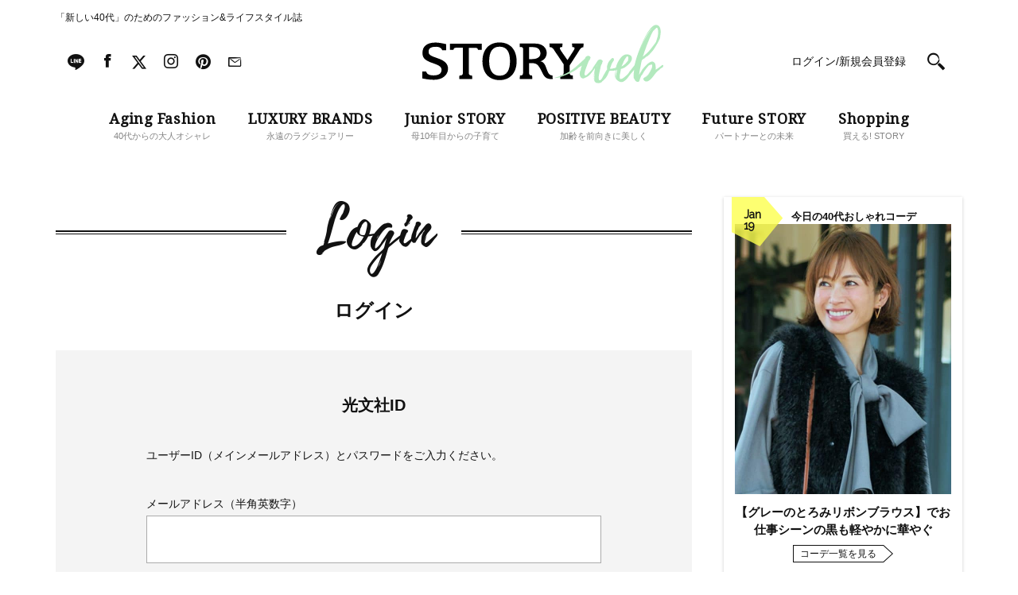

--- FILE ---
content_type: application/javascript; charset=utf-8
request_url: https://fundingchoicesmessages.google.com/f/AGSKWxVj9N3RXF9LrttWUWukjBq_wKEcguyWG75DBHjsgNCosxoWQje8sPFRcCNmUKxXf0bVsuLCObaJsuFF47feus2yLrH0VgJ5vg-eSmNb-n-wTdR8wae0viOGnnSkoSAnFmfkd4l4bcEteU6qThsR3dtgQIRiHCv-20Pwj4-jo-Wm7Nuq39QdvkkomHjc/_/adlinks_-adblocker-detection/_static_ads.-adskin./adGet.
body_size: -1291
content:
window['08b5a5f1-5474-4765-8e4c-054b2c2a425a'] = true;

--- FILE ---
content_type: application/javascript
request_url: https://cdp-tokyo.in.treasuredata.com/cdp/lookup/collect/segments?version=2&token=2e9b26f2-c140-48e5-a123-787e29138a31,96285c78-42a4-4e7b-ac67-866670189e10&key.td_ssc_id=&callback=TreasureJSONPCallback0
body_size: 351
content:
TreasureJSONPCallback0([{"values":[],"attributes":{},"key":{"td_global_id":"87204460-a610-47cf-b020-f45ffec84266"},"audienceId":"191611"},{"values":[],"attributes":{},"key":{"td_ssc_id":""},"audienceId":"191611"}]);

--- FILE ---
content_type: text/plain; charset=UTF-8
request_url: https://at.teads.tv/fpc?analytics_tag_id=PUB_16050&tfpvi=&gdpr_status=22&gdpr_reason=220&gdpr_consent=&ccpa_consent=&shared_ids=&sv=d656f4a&
body_size: -88
content:
MGFiNmEyZmItYzlkZi00NDUxLWJhMTctMTcwMWE0Nzk5NzJhIzMw

--- FILE ---
content_type: application/javascript
request_url: https://cdn.treasuredata.com/sdk/2.4/td.min.js
body_size: 15626
content:
!function(t){function e(r){if(n[r])return n[r].exports;var o=n[r]={"exports":{},"id":r,"loaded":!1};return t[r].call(o.exports,o,o.exports,e),o.loaded=!0,o.exports}var n={};e.m=t,e.c=n,e.p="",e(0)}([function(t,e,n){var r=n(1),o=n(64),i=n(73).GLOBAL;n(83)(r,i),o[i]=r},function(t,e,n){function r(t){return this instanceof r?(this.init(t),this):new r(t)}var o=n(2),i=n(9),c=n(72),a=n(74),s=n(65),u=n(73);r.prototype.init=function(t){this.configure(t);for(var e in r.Plugins)r.Plugins.hasOwnProperty(e)&&r.Plugins[e].configure.call(this,t);if(window.addEventListener){var n=this;window.addEventListener("pagehide",function(){n._windowBeingUnloaded=!0})}},r.version=r.prototype.version=a,r.prototype.log=function(){for(var t=["["+u.GLOBAL+"]"],e=0,n=arguments.length-1;e<=n;e++)t.push(arguments[e]);"undefined"!=typeof console&&this.client.logging&&console.log.apply(console,t)},r.prototype.configure=c.configure,r.prototype.set=c.set,r.prototype.get=c.get,r.prototype.ready=n(75),r.prototype.applyProperties=o.applyProperties,r.prototype.addRecord=o.addRecord,r.prototype._sendRecord=o._sendRecord,r.prototype.blockEvents=o.blockEvents,r.prototype.unblockEvents=o.unblockEvents,r.prototype.areEventsBlocked=o.areEventsBlocked,r.prototype.setSignedMode=o.setSignedMode,r.prototype.setAnonymousMode=o.setAnonymousMode,r.prototype.inSignedMode=o.inSignedMode,r.prototype.getCookie=s.getItem,r.prototype._configurator=c,r.Plugins={"Clicks":n(76),"GlobalID":n(78),"Personalization":n(79),"Track":n(80),"ServerSideCookie":n(82)},i.forIn(r.Plugins,function(t){i.forIn(t,function(t,e){r.prototype[e]||(r.prototype[e]=t)})}),t.exports=r},function(t,e,n){function r(t,e){o(s.isString(t),"Must provide a table"),o(/^[a-z0-9_]{3,255}$/.test(t),"Table must be between 3 and 255 characters and must consist only of lower case letters, numbers, and _"),o(s.isObject(e),"Must provide a record")}var o=n(3).invariant,i=n(3).noop,c=n(3).fetchWithTimeout,a=n(4),s=n(9),u=n(64),l=n(65),f=n(66),d=n(67);e.BLOCKEVENTSCOOKIE="__td_blockEvents",e.SIGNEDMODECOOKIE="__td_signed",e.blockEvents=function(){f(this.client.storage,"__td_blockEvents","true")},e.unblockEvents=function(){f(this.client.storage,"__td_blockEvents","false")},e.areEventsBlocked=function(){return"true"===l.getItem("__td_blockEvents")},e.setSignedMode=function(){return this.client.storeConsentByLocalStorage?u.localStorage.setItem("__td_signed","true"):f(this.client.storage,"__td_signed","true"),this.resetUUID(this.client.storage,this.client.track.uuid),this},e.setAnonymousMode=function(){return this.client.storeConsentByLocalStorage?u.localStorage.setItem("__td_signed","false"):f(this.client.storage,"__td_signed","false"),this.resetUUID(this.client.storage,this.client.track.uuid),l.removeItem(this.client.globalIdCookie),this},e.inSignedMode=function(){return this.client.storeConsentByLocalStorage?"false"!==u.localStorage.getItem(["__td_signed"])&&("true"===u.localStorage.getItem(["__td_signed"])||this.client.startInSignedMode):"false"!==l.getItem("__td_signed")&&("true"===l.getItem("__td_signed")||this.client.startInSignedMode)},e._sendRecord=function(t,e,n){if(e=e||i,n=n||i,!this.areEventsBlocked()){var r=["api_key="+encodeURIComponent(t.apikey),"modified="+encodeURIComponent((new Date).getTime()),"data="+encodeURIComponent(d(t.record))];t.time&&r.push("time="+encodeURIComponent(t.time));var o=t.url+"?"+r.join("&"),s="a"===t.record.tag&&!!t.record.href;window.fetch&&(this._windowBeingUnloaded||s)?c(o,this.client.jsonpTimeout,{"method":"POST","keepalive":!0}).then(function(t){e(t)})["catch"](function(t){n(t)}):a(o,{"prefix":"TreasureJSONPCallback","timeout":this.client.jsonpTimeout},function(t,r){return t?n(t):e(r)})}},e.applyProperties=function(t,e){return s.assign({},this.get("$global"),this.get(t),e)},e.addRecord=function(t,e,n,o){r(t,e);var i=this.applyProperties(t,e),c=this.inSignedMode()?i:s.omit(i,["td_ip","td_client_id","td_global_id"]),a={"apikey":this.client.writeKey,"record":c,"time":null,"type":this.client.requestType,"url":this.client.endpoint+this.client.database+"/"+t};a.record.time&&(a.time=a.record.time),this.client.development?this.log("addRecord",a):this.areEventsBlocked()||this._sendRecord(a,n,o)},e._validateRecord=r},function(t,e){function n(t){var e=!1;return function(){e||(e=!0,t())}}function r(t,e){if(!t)throw new Error(e)}function o(){}function i(t,e,n){var r=new Promise(function(e,r){setTimeout(function(){r(new Error(n||"Operation Timeout"))},t)});return Promise.race([r,e])}function c(t,e,n){if(window.AbortController){var r=new window.AbortController,o=window.fetch(t,Object.assign({},n,{"signal":r.signal})),c=setTimeout(function(){r.abort()},e);return o["finally"](function(){clearTimeout(c)})}return i(e,window.fetch(t,n),"Request Timeout")}t.exports={"disposable":n,"invariant":r,"noop":o,"fetchWithTimeout":c}},function(t,e,n){function r(){}function o(t,e,n){function o(){s.parentNode&&s.parentNode.removeChild(s),window[f]=r,u&&clearTimeout(u)}function a(){window[f]&&o()}"function"==typeof e&&(n=e,e={}),e||(e={});var s,u,l=e.prefix||"__jp",f=e.name||l+c++,d=e.param||"callback",p=null!=e.timeout?e.timeout:6e4,h=encodeURIComponent,g=document.getElementsByTagName("script")[0]||document.head;return p&&(u=setTimeout(function(){o(),n&&n(new Error("Timeout"))},p)),window[f]=function(t){i("jsonp got",t),o(),n&&n(null,t)},t+=(~t.indexOf("?")?"&":"?")+d+"="+h(f),t=t.replace("?&","?"),i('jsonp req "%s"',t),s=document.createElement("script"),s.src=t,g.parentNode.insertBefore(s,g),a}var i=n(5)("jsonp");t.exports=o;var c=0},function(t,e,n){(function(r){function o(){return!("undefined"==typeof window||!window.process||"renderer"!==window.process.type)||("undefined"!=typeof document&&document.documentElement&&document.documentElement.style&&document.documentElement.style.WebkitAppearance||"undefined"!=typeof window&&window.console&&(window.console.firebug||window.console.exception&&window.console.table)||"undefined"!=typeof navigator&&navigator.userAgent&&navigator.userAgent.toLowerCase().match(/firefox\/(\d+)/)&&parseInt(RegExp.$1,10)>=31||"undefined"!=typeof navigator&&navigator.userAgent&&navigator.userAgent.toLowerCase().match(/applewebkit\/(\d+)/))}function i(t){var n=this.useColors;if(t[0]=(n?"%c":"")+this.namespace+(n?" %c":" ")+t[0]+(n?"%c ":" ")+"+"+e.humanize(this.diff),n){var r="color: "+this.color;t.splice(1,0,r,"color: inherit");var o=0,i=0;t[0].replace(/%[a-zA-Z%]/g,function(t){"%%"!==t&&(o++,"%c"===t&&(i=o))}),t.splice(i,0,r)}}function c(){return"object"==typeof console&&console.log&&Function.prototype.apply.call(console.log,console,arguments)}function a(t){try{null==t?e.storage.removeItem("debug"):e.storage.debug=t}catch(n){}}function s(){var t;try{t=e.storage.debug}catch(n){}return!t&&void 0!==r&&"env"in r&&(t=r.env.DEBUG),t}e=t.exports=n(7),e.log=c,e.formatArgs=i,e.save=a,e.load=s,e.useColors=o,e.storage="undefined"!=typeof chrome&&"undefined"!=typeof chrome.storage?chrome.storage.local:function(){try{return window.localStorage}catch(t){}}(),e.colors=["lightseagreen","forestgreen","goldenrod","dodgerblue","darkorchid","crimson"],e.formatters.j=function(t){try{return JSON.stringify(t)}catch(e){return"[UnexpectedJSONParseError]: "+e.message}},e.enable(s())}).call(e,n(6))},function(t,e){function n(){throw new Error("setTimeout has not been defined")}function r(){throw new Error("clearTimeout has not been defined")}function o(t){if(l===setTimeout)return setTimeout(t,0);if((l===n||!l)&&setTimeout)return l=setTimeout,setTimeout(t,0);try{return l(t,0)}catch(e){try{return l.call(null,t,0)}catch(e){return l.call(this,t,0)}}}function i(t){if(f===clearTimeout)return clearTimeout(t);if((f===r||!f)&&clearTimeout)return f=clearTimeout,clearTimeout(t);try{return f(t)}catch(e){try{return f.call(null,t)}catch(e){return f.call(this,t)}}}function c(){g&&p&&(g=!1,p.length?h=p.concat(h):v=-1,h.length&&a())}function a(){if(!g){var t=o(c);g=!0;for(var e=h.length;e;){for(p=h,h=[];++v<e;)p&&p[v].run();v=-1,e=h.length}p=null,g=!1,i(t)}}function s(t,e){this.fun=t,this.array=e}function u(){}var l,f,d=t.exports={};!function(){try{l="function"==typeof setTimeout?setTimeout:n}catch(t){l=n}try{f="function"==typeof clearTimeout?clearTimeout:r}catch(t){f=r}}();var p,h=[],g=!1,v=-1;d.nextTick=function(t){var e=new Array(arguments.length-1);if(arguments.length>1)for(var n=1;n<arguments.length;n++)e[n-1]=arguments[n];h.push(new s(t,e)),1!==h.length||g||o(a)},s.prototype.run=function(){this.fun.apply(null,this.array)},d.title="browser",d.browser=!0,d.env={},d.argv=[],d.version="",d.versions={},d.on=u,d.addListener=u,d.once=u,d.off=u,d.removeListener=u,d.removeAllListeners=u,d.emit=u,d.binding=function(t){throw new Error("process.binding is not supported")},d.cwd=function(){return"/"},d.chdir=function(t){throw new Error("process.chdir is not supported")},d.umask=function(){return 0}},function(t,e,n){function r(t){var n,r=0;for(n in t)r=(r<<5)-r+t.charCodeAt(n),r|=0;return e.colors[Math.abs(r)%e.colors.length]}function o(t){function n(){if(n.enabled){var t=n,r=+new Date,o=r-(u||r);t.diff=o,t.prev=u,t.curr=r,u=r;for(var i=new Array(arguments.length),c=0;c<i.length;c++)i[c]=arguments[c];i[0]=e.coerce(i[0]),"string"!=typeof i[0]&&i.unshift("%O");var a=0;i[0]=i[0].replace(/%([a-zA-Z%])/g,function(n,r){if("%%"===n)return n;a++;var o=e.formatters[r];if("function"==typeof o){var c=i[a];n=o.call(t,c),i.splice(a,1),a--}return n}),e.formatArgs.call(t,i);(n.log||e.log||console.log.bind(console)).apply(t,i)}}return n.namespace=t,n.enabled=e.enabled(t),n.useColors=e.useColors(),n.color=r(t),"function"==typeof e.init&&e.init(n),n}function i(t){e.save(t),e.names=[],e.skips=[];for(var n=("string"==typeof t?t:"").split(/[\s,]+/),r=n.length,o=0;o<r;o++)n[o]&&(t=n[o].replace(/\*/g,".*?"),"-"===t[0]?e.skips.push(new RegExp("^"+t.substr(1)+"$")):e.names.push(new RegExp("^"+t+"$")))}function c(){e.enable("")}function a(t){var n,r;for(n=0,r=e.skips.length;n<r;n++)if(e.skips[n].test(t))return!1;for(n=0,r=e.names.length;n<r;n++)if(e.names[n].test(t))return!0;return!1}function s(t){return t instanceof Error?t.stack||t.message:t}e=t.exports=o.debug=o["default"]=o,e.coerce=s,e.disable=c,e.enable=i,e.enabled=a,e.humanize=n(8),e.names=[],e.skips=[],e.formatters={};var u},function(t,e){function n(t){if(t=String(t),!(t.length>100)){var e=/^((?:\d+)?\.?\d+) *(milliseconds?|msecs?|ms|seconds?|secs?|s|minutes?|mins?|m|hours?|hrs?|h|days?|d|years?|yrs?|y)?$/i.exec(t);if(e){var n=parseFloat(e[1]);switch((e[2]||"ms").toLowerCase()){case"years":case"year":case"yrs":case"yr":case"y":return n*l;case"days":case"day":case"d":return n*u;case"hours":case"hour":case"hrs":case"hr":case"h":return n*s;case"minutes":case"minute":case"mins":case"min":case"m":return n*a;case"seconds":case"second":case"secs":case"sec":case"s":return n*c;case"milliseconds":case"millisecond":case"msecs":case"msec":case"ms":return n;default:return undefined}}}}function r(t){return t>=u?Math.round(t/u)+"d":t>=s?Math.round(t/s)+"h":t>=a?Math.round(t/a)+"m":t>=c?Math.round(t/c)+"s":t+"ms"}function o(t){return i(t,u,"day")||i(t,s,"hour")||i(t,a,"minute")||i(t,c,"second")||t+" ms"}function i(t,e,n){if(!(t<e))return t<1.5*e?Math.floor(t/e)+" "+n:Math.ceil(t/e)+" "+n+"s"}var c=1e3,a=60*c,s=60*a,u=24*s,l=365.25*u;t.exports=function(t,e){e=e||{};var i=typeof t;if("string"===i&&t.length>0)return n(t);if("number"===i&&!1===isNaN(t))return e["long"]?o(t):r(t);throw new Error("val is not a non-empty string or a valid number. val="+JSON.stringify(t))}},function(t,e,n){t.exports={"forEach":n(10),"isNumber":n(39),"isObject":n(17),"isString":n(18),"isArray":n(32),"keys":n(21),"assign":n(40),"forIn":n(47),"omit":n(49),"noop":n(63)}},function(t,e,n){var r=n(11),o=n(12),i=n(36),c=i(r,o);t.exports=c},function(t,e){function n(t,e){for(var n=-1,r=t.length;++n<r&&!1!==e(t[n],n,t););return t}t.exports=n},function(t,e,n){var r=n(13),o=n(35),i=o(r);t.exports=i},function(t,e,n){function r(t,e){return o(t,e,i)}var o=n(14),i=n(21);t.exports=r},function(t,e,n){var r=n(15),o=r();t.exports=o},function(t,e,n){function r(t){return function(e,n,r){for(var i=o(e),c=r(e),a=c.length,s=t?a:-1;t?s--:++s<a;){var u=c[s];if(!1===n(i[u],u,i))break}return e}}var o=n(16);t.exports=r},function(t,e,n){function r(t){if(c.unindexedChars&&i(t)){for(var e=-1,n=t.length,r=Object(t);++e<n;)r[e]=t.charAt(e);return r}return o(t)?t:Object(t)}var o=n(17),i=n(18),c=n(20);t.exports=r},function(t,e){function n(t){var e=typeof t;return!!t&&("object"==e||"function"==e)}t.exports=n},function(t,e,n){function r(t){return"string"==typeof t||o(t)&&a.call(t)==i}var o=n(19),i="[object String]",c=Object.prototype,a=c.toString;t.exports=r},function(t,e){function n(t){return!!t&&"object"==typeof t}t.exports=n},function(t,e){var n=Array.prototype,r=Error.prototype,o=Object.prototype,i=o.propertyIsEnumerable,c=n.splice,a={};!function(t){var e=function(){this.x=1},n={"0":1,"length":1},o=[];e.prototype={"valueOf":1,"y":1};for(var s in new e)o.push(s);a.enumErrorProps=i.call(r,"message")||i.call(r,"name"),a.enumPrototypes=i.call(e,"prototype"),a.nonEnumShadows=!/valueOf/.test(o),a.ownLast="x"!=o[0],a.spliceObjects=(c.call(n,0,1),!n[0]),a.unindexedChars="x"[0]+Object("x")[0]!="xx"}(),t.exports=a},function(t,e,n){var r=n(22),o=n(26),i=n(17),c=n(30),a=n(20),s=r(Object,"keys"),u=s?function(t){var e=null==t?undefined:t.constructor;return"function"==typeof e&&e.prototype===t||("function"==typeof t?a.enumPrototypes:o(t))?c(t):i(t)?s(t):[]}:c;t.exports=u},function(t,e,n){function r(t,e){var n=null==t?undefined:t[e];return o(n)?n:undefined}var o=n(23);t.exports=r},function(t,e,n){function r(t){return null!=t&&(o(t)?f.test(u.call(t)):c(t)&&(i(t)?f:a).test(t))}var o=n(24),i=n(25),c=n(19),a=/^\[object .+?Constructor\]$/,s=Object.prototype,u=Function.prototype.toString,l=s.hasOwnProperty,f=RegExp("^"+u.call(l).replace(/[\\^$.*+?()[\]{}|]/g,"\\$&").replace(/hasOwnProperty|(function).*?(?=\\\()| for .+?(?=\\\])/g,"$1.*?")+"$");t.exports=r},function(t,e,n){function r(t){return o(t)&&a.call(t)==i}var o=n(17),i="[object Function]",c=Object.prototype,a=c.toString;t.exports=r},function(t,e){var n=function(){try{Object({"toString":0}+"")}catch(t){return function(){return!1}}return function(t){return"function"!=typeof t.toString&&"string"==typeof(t+"")}}();t.exports=n},function(t,e,n){function r(t){return null!=t&&i(o(t))}var o=n(27),i=n(29);t.exports=r},function(t,e,n){var r=n(28),o=r("length");t.exports=o},function(t,e,n){function r(t){return function(e){return null==e?undefined:o(e)[t]}}var o=n(16);t.exports=r},function(t,e){function n(t){return"number"==typeof t&&t>-1&&t%1==0&&t<=r}var r=9007199254740991;t.exports=n},function(t,e,n){function r(t){for(var e=u(t),n=e.length,r=n&&t.length,l=!!r&&a(r)&&(i(t)||o(t)||s(t)),d=-1,p=[];++d<n;){var h=e[d];(l&&c(h,r)||f.call(t,h))&&p.push(h)}return p}var o=n(31),i=n(32),c=n(33),a=n(29),s=n(18),u=n(34),l=Object.prototype,f=l.hasOwnProperty;t.exports=r},function(t,e,n){function r(t){return i(t)&&o(t)&&a.call(t,"callee")&&!s.call(t,"callee")}var o=n(26),i=n(19),c=Object.prototype,a=c.hasOwnProperty,s=c.propertyIsEnumerable;t.exports=r},function(t,e,n){var r=n(22),o=n(29),i=n(19),c=Object.prototype,a=c.toString,s=r(Array,"isArray"),u=s||function(t){return i(t)&&o(t.length)&&"[object Array]"==a.call(t)};t.exports=u},function(t,e){function n(t,e){return t="number"==typeof t||r.test(t)?+t:-1,e=null==e?o:e,t>-1&&t%1==0&&t<e}var r=/^\d+$/,o=9007199254740991;t.exports=n},function(t,e,n){function r(t){if(null==t)return[];l(t)||(t=Object(t));var e=t.length;e=e&&u(e)&&(c(t)||i(t)||f(t))&&e||0;for(var n=t.constructor,r=-1,o=a(n)&&n.prototype||y,S=o===t,k=Array(e),j=e>0,E=d.enumErrorProps&&(t===m||t instanceof Error),C=d.enumPrototypes&&a(t);++r<e;)k[r]=r+"";for(var T in t)C&&"prototype"==T||E&&("message"==T||"name"==T)||j&&s(T,e)||"constructor"==T&&(S||!x.call(t,T))||k.push(T);if(d.nonEnumShadows&&t!==y){var A=t===b?g:t===m?p:w.call(t),O=_[A]||_[h];for(A==h&&(o=y),e=v.length;e--;){T=v[e];var I=O[T];S&&I||(I?!x.call(t,T):t[T]===o[T])||k.push(T)}}return k}var o=n(11),i=n(31),c=n(32),a=n(24),s=n(33),u=n(29),l=n(17),f=n(18),d=n(20),p="[object Error]",h="[object Object]",g="[object String]",v=["constructor","hasOwnProperty","isPrototypeOf","propertyIsEnumerable","toLocaleString","toString","valueOf"],m=Error.prototype,y=Object.prototype,b=String.prototype,x=y.hasOwnProperty,w=y.toString,_={};_["[object Array]"]=_["[object Date]"]=_["[object Number]"]={"constructor":!0,"toLocaleString":!0,"toString":!0,"valueOf":!0},_["[object Boolean]"]=_[g]={"constructor":!0,"toString":!0,"valueOf":!0},_[p]=_["[object Function]"]=_["[object RegExp]"]={"constructor":!0,"toString":!0},_[h]={"constructor":!0},o(v,function(t){for(var e in _)if(x.call(_,e)){var n=_[e];n[t]=x.call(n,t)}}),t.exports=r},function(t,e,n){function r(t,e){return function(n,r){var a=n?o(n):0;if(!i(a))return t(n,r);for(var s=e?a:-1,u=c(n);(e?s--:++s<a)&&!1!==r(u[s],s,u););return n}}var o=n(27),i=n(29),c=n(16);t.exports=r},function(t,e,n){function r(t,e){return function(n,r,c){return"function"==typeof r&&c===undefined&&i(n)?t(n,r):e(n,o(r,c,3))}}var o=n(37),i=n(32);t.exports=r},function(t,e,n){function r(t,e,n){if("function"!=typeof t)return o;if(e===undefined)return t;switch(n){case 1:return function(n){return t.call(e,n)};case 3:return function(n,r,o){return t.call(e,n,r,o)};case 4:return function(n,r,o,i){return t.call(e,n,r,o,i)};case 5:return function(n,r,o,i,c){return t.call(e,n,r,o,i,c)}}return function(){return t.apply(e,arguments)}}var o=n(38);t.exports=r},function(t,e){function n(t){return t}t.exports=n},function(t,e,n){function r(t){return"number"==typeof t||o(t)&&a.call(t)==i}var o=n(19),i="[object Number]",c=Object.prototype,a=c.toString;t.exports=r},function(t,e,n){var r=n(41),o=n(42),i=n(44),c=i(function(t,e,n){return n?r(t,e,n):o(t,e)});t.exports=c},function(t,e,n){function r(t,e,n){for(var r=-1,i=o(e),c=i.length;++r<c;){var a=i[r],s=t[a],u=n(s,e[a],a,t,e);(u===u?u===s:s!==s)&&(s!==undefined||a in t)||(t[a]=u)}return t}var o=n(21);t.exports=r},function(t,e,n){function r(t,e){return null==e?t:o(e,i(e),t)}var o=n(43),i=n(21);t.exports=r},function(t,e){function n(t,e,n){n||(n={});for(var r=-1,o=e.length;++r<o;){var i=e[r];n[i]=t[i]}return n}t.exports=n},function(t,e,n){function r(t){return c(function(e,n){var r=-1,c=null==e?0:n.length,a=c>2?n[c-2]:undefined,s=c>2?n[2]:undefined,u=c>1?n[c-1]:undefined;for("function"==typeof a?(a=o(a,u,5),c-=2):(a="function"==typeof u?u:undefined,c-=a?1:0),s&&i(n[0],n[1],s)&&(a=c<3?undefined:a,c=1);++r<c;){var l=n[r];l&&t(e,l,a)}return e})}var o=n(37),i=n(45),c=n(46);t.exports=r},function(t,e,n){function r(t,e,n){if(!c(n))return!1;var r=typeof e;if("number"==r?o(n)&&i(e,n.length):"string"==r&&e in n){var a=n[e];return t===t?t===a:a!==a}return!1}var o=n(26),i=n(33),c=n(17);t.exports=r},function(t,e){function n(t,e){if("function"!=typeof t)throw new TypeError(r);return e=o(e===undefined?t.length-1:+e||0,0),function(){for(var n=arguments,r=-1,i=o(n.length-e,0),c=Array(i);++r<i;)c[r]=n[e+r];switch(e){case 0:return t.call(this,c);case 1:return t.call(this,n[0],c);case 2:return t.call(this,n[0],n[1],c)}var a=Array(e+1);for(r=-1;++r<e;)a[r]=n[r];return a[e]=c,t.apply(this,a)}}var r="Expected a function",o=Math.max;t.exports=n},function(t,e,n){var r=n(14),o=n(48),i=o(r);t.exports=i},function(t,e,n){function r(t){return function(e,n,r){return"function"==typeof n&&r===undefined||(n=o(n,r,3)),t(e,n,i)}}var o=n(37),i=n(34);t.exports=r},function(t,e,n){var r=n(50),o=n(51),i=n(58),c=n(37),a=n(34),s=n(60),u=n(61),l=n(46),f=l(function(t,e){if(null==t)return{};if("function"!=typeof e[0]){var e=r(i(e),String);return s(t,o(a(t),e))}var n=c(e[0],e[1],3);return u(t,function(t,e,r){return!n(t,e,r)})});t.exports=f},function(t,e){function n(t,e){for(var n=-1,r=t.length,o=Array(r);++n<r;)o[n]=e(t[n],n,t);return o}t.exports=n},function(t,e,n){function r(t,e){var n=t?t.length:0,r=[];if(!n)return r;var s=-1,u=o,l=!0,f=l&&e.length>=a?c(e):null,d=e.length;f&&(u=i,l=!1,e=f);t:for(;++s<n;){var p=t[s];if(l&&p===p){for(var h=d;h--;)if(e[h]===p)continue t;r.push(p)}else u(e,p,0)<0&&r.push(p)}return r}var o=n(52),i=n(54),c=n(55),a=200;t.exports=r},function(t,e,n){function r(t,e,n){if(e!==e)return o(t,n);for(var r=n-1,i=t.length;++r<i;)if(t[r]===e)return r;return-1}var o=n(53);t.exports=r},function(t,e){function n(t,e,n){for(var r=t.length,o=e+(n?0:-1);n?o--:++o<r;){var i=t[o];if(i!==i)return o}return-1}t.exports=n},function(t,e,n){function r(t,e){var n=t.data;return("string"==typeof e||o(e)?n.set.has(e):n.hash[e])?0:-1}var o=n(17);t.exports=r},function(t,e,n){(function(e){function r(t){return a&&c?new o(t):null}var o=n(56),i=n(22),c=i(e,"Set"),a=i(Object,"create");t.exports=r}).call(e,function(){return this}())},function(t,e,n){(function(e){function r(t){var e=t?t.length:0;for(this.data={"hash":a(null),"set":new c};e--;)this.push(t[e])}var o=n(57),i=n(22),c=i(e,"Set"),a=i(Object,"create");r.prototype.push=o,t.exports=r}).call(e,function(){return this}())},function(t,e,n){function r(t){var e=this.data;"string"==typeof t||o(t)?e.set.add(t):e.hash[t]=!0}var o=n(17);t.exports=r},function(t,e,n){function r(t,e,n,u){u||(u=[]);for(var l=-1,f=t.length;++l<f;){var d=t[l];s(d)&&a(d)&&(n||c(d)||i(d))?e?r(d,e,n,u):o(u,d):n||(u[u.length]=d)}return u}var o=n(59),i=n(31),c=n(32),a=n(26),s=n(19);t.exports=r},function(t,e){function n(t,e){for(var n=-1,r=e.length,o=t.length;++n<r;)t[o+n]=e[n];return t}t.exports=n},function(t,e,n){function r(t,e){t=o(t);for(var n=-1,r=e.length,i={};++n<r;){var c=e[n];c in t&&(i[c]=t[c])}return i}var o=n(16);t.exports=r},function(t,e,n){function r(t,e){var n={};return o(t,function(t,r,o){e(t,r,o)&&(n[r]=t)}),n}var o=n(62);t.exports=r},function(t,e,n){function r(t,e){return o(t,e,i)}var o=n(14),i=n(34);t.exports=r},function(t,e){function n(){}t.exports=n},function(t,e){(function(e){"undefined"!=typeof window?t.exports=window:void 0!==e?t.exports=e:"undefined"!=typeof self?t.exports=self:t.exports={}}).call(e,function(){return this}())},function(t,e){var n=function(t){try{return encodeURIComponent(t)}catch(e){console.error("error encode %o")}return null},r=function(t){try{return decodeURIComponent(t)}catch(e){console.error("error decode %o")}return null},o=function(t){return n(t).replace(/[\-\.\+\*]/g,"\\$&")},i={"getItem":function(t){return t?r(document.cookie.replace(new RegExp("(?:(?:^|.*;)\\s*"+o(t)+"\\s*\\=\\s*([^;]*).*$)|^.*$"),"$1"))||null:null},"setItem":function(t,e,r,o,i,c,a){if(!t||/^(?:expires|max\-age|path|domain|secure)$/i.test(t))return!1;var s="";if(r)switch(r.constructor){case Number:s=r===Infinity?"; expires=Fri, 31 Dec 9999 23:59:59 GMT":"; max-age="+r;break;case String:s="; expires="+r;break;case Date:s="; expires="+r.toUTCString()}var u="";return a&&"NONE"===a.toUpperCase()?u="; Secure; SameSite="+a:(c&&(u+="; Secure"),a&&(u+="; SameSite="+a)),document.cookie=[n(t),"=",n(e),s,i?"; domain="+i:"",o?"; path="+o:"",u].join(""),!0},"removeItem":function(t,e,r){return!!this.hasItem(t)&&(document.cookie=[n(t),"=; expires=Thu, 01 Jan 1970 00:00:00 GMT",r?"; domain="+r:"",e?"; path="+e:""].join(""),!0)},"hasItem":function(t){return!!t&&new RegExp("(?:^|;\\s*)"+n(t).replace(/[\-\.\+\*]/g,"\\$&")+"\\s*\\=").test(document.cookie)},"keys":function(){var t=document.cookie.replace(/((?:^|\s*;)[^=]+)(?=;|$)|^\s*|\s*(?:=[^;]*)?(?:\1|$)/g,"").split(/\s*(?:=[^;]*)?;\s*/);return t=t.map(function(t){return r(t)})}};t.exports=i},function(t,e,n){function r(t){for(var e=t.split("."),n=[],r=e.length-1;r>=0;r--)n.push(e.slice(r).join("."));return n}var o=n(65),i=n(9);t.exports=function(t,e,n){var c=i.assign({},t),a={"ip":t.domain.match(/\d*\.\d*\.\d*\.\d*$/),"local":"localhost"===t.domain,"custom":t.customDomain},s=new Date;if(s.setSeconds(s.getSeconds()+c.expires),a.local)n?o.setItem(e,n,s,c.path):o.removeItem(e,c.path,c.domain);else if(a.ip||a.custom)n?o.setItem(e,n,s,c.path,c.domain,!0,"None"):o.removeItem(e,c.path,c.domain);else{var u=r(t.domain),l=u.length,f=0;if(n){if(o.getItem(e)===n)return;for(;f<l;f++)if(c.domain=u[f],o.setItem(e,n,s,c.path,c.domain,!0,"None"),o.getItem(e)===n){t.domain=c.domain;break}}else for(;f<l;f++)o.removeItem(e,t.path,u[f])}}},function(t,e,n){var r=n(68),o=n(71);t.exports=function(t){return o(r.stringify(t))}},function(t,e,n){var r;(function(t,o){(function(){function i(t,e){function n(t){if(n[t]!==v)return n[t];var i;if("bug-string-char-index"==t)i="a"!="a"[0];else if("json"==t)i=n("json-stringify")&&n("json-parse");else{var c,a='{"a":[1,true,false,null,"\\u0000\\b\\n\\f\\r\\t"]}';if("json-stringify"==t){var u=e.stringify,l="function"==typeof u&&b;if(l){(c=function(){return 1}).toJSON=c;try{l="0"===u(0)&&"0"===u(new r)&&'""'==u(new o)&&u(y)===v&&u(v)===v&&u()===v&&"1"===u(c)&&"[1]"==u([c])&&"[null]"==u([v])&&"null"==u(null)&&"[null,null,null]"==u([v,y,null])&&u({"a":[c,!0,!1,null,"\0\b\n\f\r\t"]})==a&&"1"===u(null,c)&&"[\n 1,\n 2\n]"==u([1,2],null,1)&&'"-271821-04-20T00:00:00.000Z"'==u(new s(-864e13))&&'"+275760-09-13T00:00:00.000Z"'==u(new s(864e13))&&'"-000001-01-01T00:00:00.000Z"'==u(new s(-621987552e5))&&'"1969-12-31T23:59:59.999Z"'==u(new s(-1))}catch(p){l=!1}}i=l}if("json-parse"==t){var f=e.parse;if("function"==typeof f)try{if(0===f("0")&&!f(!1)){c=f(a);var d=5==c.a.length&&1===c.a[0];if(d){try{d=!f('"\t"')}catch(p){}if(d)try{d=1!==f("01")}catch(p){}if(d)try{d=1!==f("1.")}catch(p){}}}}catch(p){d=!1}i=d}}return n[t]=!!i}t||(t=u.Object()),e||(e=u.Object());var r=t.Number||u.Number,o=t.String||u.String,c=t.Object||u.Object,s=t.Date||u.Date,l=t.SyntaxError||u.SyntaxError,f=t.TypeError||u.TypeError,d=t.Math||u.Math,p=t.JSON||u.JSON;"object"==typeof p&&p&&(e.stringify=p.stringify,e.parse=p.parse);var h,g,v,m=c.prototype,y=m.toString,b=new s(-0xc782b5b800cec);try{b=-109252==b.getUTCFullYear()&&0===b.getUTCMonth()&&1===b.getUTCDate()&&10==b.getUTCHours()&&37==b.getUTCMinutes()&&6==b.getUTCSeconds()&&708==b.getUTCMilliseconds()}catch(P){}if(!n("json")){var x=n("bug-string-char-index");if(!b)var w=d.floor,_=[0,31,59,90,120,151,181,212,243,273,304,334],S=function(t,e){return _[e]+365*(t-1970)+w((t-1969+(e=+(e>1)))/4)-w((t-1901+e)/100)+w((t-1601+e)/400)};if((h=m.hasOwnProperty)||(h=function(t){var e,n={};return(n.__proto__=null,n.__proto__={"toString":1},n).toString!=y?h=function(t){var e=this.__proto__,n=t in(this.__proto__=null,this);return this.__proto__=e,n}:(e=n.constructor,h=function(t){var n=(this.constructor||e).prototype;return t in this&&!(t in n&&this[t]===n[t])}),n=null,h.call(this,t)}),g=function(t,e){var n,r,o,i=0;(n=function(){this.valueOf=0}).prototype.valueOf=0,r=new n;for(o in r)h.call(r,o)&&i++;return n=r=null,i?g=2==i?function(t,e){var n,r={},o="[object Function]"==y.call(t);for(n in t)o&&"prototype"==n||h.call(r,n)||!(r[n]=1)||!h.call(t,n)||e(n)}:function(t,e){var n,r,o="[object Function]"==y.call(t);for(n in t)o&&"prototype"==n||!h.call(t,n)||(r="constructor"===n)||e(n);(r||h.call(t,n="constructor"))&&e(n)}:(r=["valueOf","toString","toLocaleString","propertyIsEnumerable","isPrototypeOf","hasOwnProperty","constructor"],g=function(t,e){var n,o,i="[object Function]"==y.call(t),c=!i&&"function"!=typeof t.constructor&&a[typeof t.hasOwnProperty]&&t.hasOwnProperty||h;for(n in t)i&&"prototype"==n||!c.call(t,n)||e(n);for(o=r.length;n=r[--o];c.call(t,n)&&e(n));}),g(t,e)},!n("json-stringify")){var k={"92":"\\\\","34":'\\"',"8":"\\b","12":"\\f","10":"\\n","13":"\\r","9":"\\t"},j=function(t,e){return("000000"+(e||0)).slice(-t)},E=function(t){for(var e='"',n=0,r=t.length,o=!x||r>10,i=o&&(x?t.split(""):t);n<r;n++){var c=t.charCodeAt(n);switch(c){case 8:case 9:case 10:case 12:case 13:case 34:case 92:e+=k[c];break;default:if(c<32){e+="\\u00"+j(2,c.toString(16));break}e+=o?i[n]:t.charAt(n)}}return e+'"'},C=function(t,e,n,r,o,i,c){var a,s,u,l,d,p,m,b,x,_,k,T,A,O,I,N;try{a=e[t]}catch(P){}if("object"==typeof a&&a)if("[object Date]"!=(s=y.call(a))||h.call(a,"toJSON"))"function"==typeof a.toJSON&&("[object Number]"!=s&&"[object String]"!=s&&"[object Array]"!=s||h.call(a,"toJSON"))&&(a=a.toJSON(t));else if(a>-1/0&&a<1/0){if(S){for(d=w(a/864e5),u=w(d/365.2425)+1970-1;S(u+1,0)<=d;u++);for(l=w((d-S(u,0))/30.42);S(u,l+1)<=d;l++);d=1+d-S(u,l),p=(a%864e5+864e5)%864e5,m=w(p/36e5)%24,b=w(p/6e4)%60,x=w(p/1e3)%60,_=p%1e3}else u=a.getUTCFullYear(),l=a.getUTCMonth(),d=a.getUTCDate(),m=a.getUTCHours(),b=a.getUTCMinutes(),x=a.getUTCSeconds(),_=a.getUTCMilliseconds();a=(u<=0||u>=1e4?(u<0?"-":"+")+j(6,u<0?-u:u):j(4,u))+"-"+j(2,l+1)+"-"+j(2,d)+"T"+j(2,m)+":"+j(2,b)+":"+j(2,x)+"."+j(3,_)+"Z"}else a=null;if(n&&(a=n.call(e,t,a)),null===a)return"null";if("[object Boolean]"==(s=y.call(a)))return""+a;if("[object Number]"==s)return a>-1/0&&a<1/0?""+a:"null";if("[object String]"==s)return E(""+a);if("object"==typeof a){for(O=c.length;O--;)if(c[O]===a)throw f();if(c.push(a),k=[],I=i,i+=o,"[object Array]"==s){for(A=0,O=a.length;A<O;A++)T=C(A,a,n,r,o,i,c),k.push(T===v?"null":T);N=k.length?o?"[\n"+i+k.join(",\n"+i)+"\n"+I+"]":"["+k.join(",")+"]":"[]"}else g(r||a,function(t){var e=C(t,a,n,r,o,i,c);e!==v&&k.push(E(t)+":"+(o?" ":"")+e)}),N=k.length?o?"{\n"+i+k.join(",\n"+i)+"\n"+I+"}":"{"+k.join(",")+"}":"{}";return c.pop(),N}};e.stringify=function(t,e,n){var r,o,i,c;if(a[typeof e]&&e)if("[object Function]"==(c=y.call(e)))o=e;else if("[object Array]"==c){i={};for(var s,u=0,l=e.length;u<l;s=e[u++],("[object String]"==(c=y.call(s))||"[object Number]"==c)&&(i[s]=1));}if(n)if("[object Number]"==(c=y.call(n))){if((n-=n%1)>0)for(r="",n>10&&(n=10);r.length<n;r+=" ");}else"[object String]"==c&&(r=n.length<=10?n:n.slice(0,10));return C("",(s={},s[""]=t,s),o,i,r,"",[])}}if(!n("json-parse")){var T,A,O=o.fromCharCode,I={"92":"\\","34":'"',"47":"/","98":"\b","116":"\t","110":"\n","102":"\f","114":"\r"},N=function(){throw T=A=null,l()},D=function(){for(var t,e,n,r,o,i=A,c=i.length;T<c;)switch(o=i.charCodeAt(T)){case 9:case 10:case 13:case 32:T++;break;case 123:case 125:case 91:case 93:case 58:case 44:return t=x?i.charAt(T):i[T],T++,t;case 34:for(t="@",T++;T<c;)if((o=i.charCodeAt(T))<32)N();else if(92==o)switch(o=i.charCodeAt(++T)){case 92:case 34:case 47:case 98:case 116:case 110:case 102:case 114:t+=I[o],T++;break;case 117:for(e=++T,n=T+4;T<n;T++)(o=i.charCodeAt(T))>=48&&o<=57||o>=97&&o<=102||o>=65&&o<=70||N();t+=O("0x"+i.slice(e,T));break;default:N()}else{if(34==o)break;for(o=i.charCodeAt(T),e=T;o>=32&&92!=o&&34!=o;)o=i.charCodeAt(++T);t+=i.slice(e,T)}if(34==i.charCodeAt(T))return T++,t;N();default:if(e=T,45==o&&(r=!0,o=i.charCodeAt(++T)),o>=48&&o<=57){for(48==o&&(o=i.charCodeAt(T+1))>=48&&o<=57&&N(),r=!1;T<c&&(o=i.charCodeAt(T))>=48&&o<=57;T++);if(46==i.charCodeAt(T)){for(n=++T;n<c&&(o=i.charCodeAt(n))>=48&&o<=57;n++);n==T&&N(),T=n}if(101==(o=i.charCodeAt(T))||69==o){for(o=i.charCodeAt(++T),43!=o&&45!=o||T++,n=T;n<c&&(o=i.charCodeAt(n))>=48&&o<=57;n++);n==T&&N(),T=n}return+i.slice(e,T)}if(r&&N(),"true"==i.slice(T,T+4))return T+=4,!0;if("false"==i.slice(T,T+5))return T+=5,!1;if("null"==i.slice(T,T+4))return T+=4,null;N()}return"$"},M=function(t){var e,n;if("$"==t&&N(),"string"==typeof t){if("@"==(x?t.charAt(0):t[0]))return t.slice(1);if("["==t){for(e=[];"]"!=(t=D());n||(n=!0))n&&(","==t?"]"==(t=D())&&N():N()),","==t&&N(),e.push(M(t));return e}if("{"==t){for(e={};"}"!=(t=D());n||(n=!0))n&&(","==t?"}"==(t=D())&&N():N()),","!=t&&"string"==typeof t&&"@"==(x?t.charAt(0):t[0])&&":"==D()||N(),e[t.slice(1)]=M(D());return e}N()}return t},L=function(t,e,n){var r=U(t,e,n);r===v?delete t[e]:t[e]=r},U=function(t,e,n){var r,o=t[e];if("object"==typeof o&&o)if("[object Array]"==y.call(o))for(r=o.length;r--;)L(o,r,n);else g(o,function(t){L(o,t,n)});return n.call(t,e,o)};e.parse=function(t,e){var n,r;return T=0,A=""+t,n=M(D()),"$"!=D()&&N(),T=A=null,e&&"[object Function]"==y.call(e)?U((r={},r[""]=n,r),"",e):n}}}return e.runInContext=i,e}var c=n(70),a={"function":!0,"object":!0},s=a[typeof e]&&e&&!e.nodeType&&e,u=a[typeof window]&&window||this,l=s&&a[typeof t]&&t&&!t.nodeType&&"object"==typeof o&&o;if(!l||l.global!==l&&l.window!==l&&l.self!==l||(u=l),s&&!c)i(u,s);else{var f=u.JSON,d=u.JSON3,p=!1,h=i(u,u.JSON3={"noConflict":function(){return p||(p=!0,u.JSON=f,u.JSON3=d,f=d=null),h}});u.JSON={"parse":h.parse,"stringify":h.stringify}}c&&(r=function(){return h}.call(e,n,e,t))!==undefined&&(t.exports=r)}).call(this)}).call(e,n(69)(t),function(){return this}())},function(t,e){t.exports=function(t){return t.webpackPolyfill||(t.deprecate=function(){},t.paths=[],t.children=[],t.webpackPolyfill=1),t}},function(t,e){(function(e){t.exports=e}).call(e,{})},function(t,e){function n(t){var e,n,o,c,a,s,u,l="",f=0;for(t=r(t);f<t.length;)e=t.charCodeAt(f++),n=t.charCodeAt(f++),o=t.charCodeAt(f++),c=e>>2,a=(3&e)<<4|n>>4,s=isNaN(n)?64:(15&n)<<2|o>>6,u=isNaN(n)||isNaN(o)?64:63&o,l=l+i.charAt(c)+i.charAt(a)+i.charAt(s)+i.charAt(u);return l}function r(t){for(var e,n="",r=0;r<t.length;)e=t.charCodeAt(r++),n+=e<128?o(e):e>127&&e<2048?o(e>>6|192)+o(63&e|128):o(e>>12|224)+o(e>>6&63|128)+o(63&e|128);return n}var o=String.fromCharCode,i="ABCDEFGHIJKLMNOPQRSTUVWXYZabcdefghijklmnopqrstuvwxyz0123456789+/=";t.exports=n},function(t,e,n){function r(t){i(o.isObject(t),"Check out our JavaScript SDK Usage Guide: http://docs.treasuredata.com/articles/javascript-sdk"),i(o.isString(t.writeKey),"Must provide a writeKey"),i(o.isString(t.database),"Must provide a database"),i(/^[a-z0-9_]{3,255}$/.test(t.database),"Database must be between 3 and 255 characters and must consist only of lower case letters, numbers, and _")}var o=n(9),i=n(3).invariant,c=n(73),a=n(65),s=function(){for(var t=document.location.hostname.split("."),e=t.length-2;e>=1;e--){var n=t.slice(e).join("."),r="_td_domain_"+n;if(a.setItem(r,n,3600,"/",n),a.getItem(r)===n)return n}return document.location.hostname};e.DEFAULT_CONFIG={"database":c.DATABASE,"development":!1,"globalIdCookie":"_td_global","host":c.HOST,"logging":!0,"pathname":c.PATHNAME,"requestType":"jsonp","jsonpTimeout":1e4,"startInSignedMode":!1,"useServerSideCookie":!1,"sscDomain":s,"sscServer":function(t){return["ssc",t].join(".")},"storeConsentByLocalStorage":!1},e.configure=function(t){return this.client=o.assign({"globals":{}},e.DEFAULT_CONFIG,t,{"requestType":"jsonp"}),r(this.client),this.client.endpoint||(this.client.endpoint="https://"+this.client.host+this.client.pathname),this},e.set=function(t,e,n){return o.isObject(t)&&(e=t,t="$global"),this.client.globals[t]=this.client.globals[t]||{},o.isObject(e)?o.assign(this.client.globals[t],e):this.client.globals[t][e]=n,this},e.get=function(t,e){return t=t||"$global",this.client.globals[t]=this.client.globals[t]||{},e?this.client.globals[t][e]:this.client.globals[t]}},function(t,e){t.exports={"GLOBAL":"Treasure","VERSION":"2.4.2","HOST":"in.treasuredata.com","DATABASE":"","PATHNAME":"/js/v3/event/"}},function(t,e,n){t.exports=n(73).VERSION},function(t,e,n){/*!
	  * domready (c) Dustin Diaz 2012 - License MIT
	  */
!function(e,n){t.exports=n()}(0,function(t){function e(t){for(s=1;t=r.shift();)t()}var n,r=[],o=document,i=o.documentElement,c=i.doScroll,a=c?/^loaded|^c/:/^loaded|c/,s=a.test(o.readyState);return o.addEventListener&&o.addEventListener("DOMContentLoaded",n=function(){o.removeEventListener("DOMContentLoaded",n,!1),e()},!1),c&&o.attachEvent("onreadystatechange",n=function(){/^c/.test(o.readyState)&&(o.detachEvent("onreadystatechange",n),e())}),t=c?function(e){self!=top?s?e():r.push(e):function(){try{i.doScroll("left")}catch(n){return setTimeout(function(){t(e)},50)}e()}()}:function(t){s?t():r.push(t)}})},function(t,e,n){function r(t,e){return e}function o(){this._clickTrackingInstalled=!1}function i(t){function e(t){var e=a.findElement(a.getEventTarget(t));if(e&&!i(e)){var r=a.getElementData(e),c=o.extendClickData(t,r);c&&n.trackEvent(o.tableName,c)}}if(!this._clickTrackingInstalled){var n=this,o=s({"element":c.document,"extendClickData":r,"ignoreAttribute":"td-ignore","tableName":"clicks"},t),i=a.createTreeHasIgnoreAttribute(o.ignoreAttribute),l=a.addEventListener(o.element,"click",e);return n._clickTrackingInstalled=!0,u(function(){l(),n._clickTrackingInstalled=!1})}}var c=n(64),a=n(77),s=n(9).assign,u=n(3).disposable;t.exports={"configure":o,"trackClicks":i}},function(t,e,n){function r(t){var e=t.target||t.srcElement||window.document;return 3===e.nodeType?e.parentNode:e}function o(t,e,n){function r(e){n.call(t,e||window.event)}if(t.addEventListener)return t.addEventListener(e,r,!1),p(function(){t.removeEventListener(e,r,!1)});if(t.attachEvent)return t.attachEvent("on"+e,r),p(function(){t.detachEvent("on"+e,r)});throw new Error("addEventListener")}function i(t){if(!t||!t.tagName)return null;for(var e=t.tagName.toLowerCase();e&&"body"!==e;t=t.parentNode,e=t&&t.tagName&&t.tagName.toLowerCase()){var n=t.getAttribute("type");if("input"===e&&"password"===n)return null;var r=t.getAttribute("role");if("button"===r||"link"===r||"a"===e||"button"===e||"input"===e)return t}return null}function c(t){var e="data-"+t;return function n(r){return!(!r||!r.tagName||"html"===r.tagName.toLowerCase())&&(!(!l(r,t)&&!l(r,e))||n(r.parentNode))}}function a(t){var e={"tag":t.tagName.toLowerCase(),"tree":s(t)};return f(["alt","class","href","id","name","role","title","type"],function(n){l(t,n)&&(e[n]=t.getAttribute(n))}),e}function s(t){for(var e,n=[],r=0,o=0,i=" > ".length;t&&r++<5&&!("html"===(e=u(t))||r>1&&o+n.length*i+e.length>=80);)n.push(e),o+=e.length,t=t.parentNode;return n.reverse().join(" > ")}function u(t){var e,n,r,o,i,c=[];if(!t||!t.tagName)return"";if(c.push(t.tagName.toLowerCase()),t.id&&c.push("#"+t.id),(e=t.className)&&d(e))for(n=e.split(" "),i=0;i<n.length;i++)c.push("."+n[i]);var a=["type","name","title","alt"];for(i=0;i<a.length;i++)r=a[i],(o=t.getAttribute(r))&&c.push("["+r+'="'+o+'"]');return c.join("")}function l(t,e){return"function"==typeof t.hasAttribute?t.hasAttribute(e):null!==t.getAttribute(e)}var f=n(9).forEach,d=n(9).isString,p=n(3).disposable;t.exports={"addEventListener":o,"createTreeHasIgnoreAttribute":c,"getElementData":a,"getEventTarget":r,"hasAttribute":l,"htmlElementAsString":u,"htmlTreeAsString":s,"findElement":i}},function(t,e,n){function r(t,e,n){if(n=n||{},!t.global_id)return null;var r=n.path,o=n.domain,i=n.secure,c=n.maxAge||6e3,a=n.sameSite;return s.setItem(e,t.global_id,c,r,o,i,a),t.global_id}function o(){return this.inSignedMode()||s.removeItem(this.client.globalIdCookie),this}function i(t,e,n,o){if(o=o||{},t=t||a,e=e||a,!this.inSignedMode())return e("not in signed in mode");var i=this.client.globalIdCookie,u=s.getItem(this.client.globalIdCookie);if(u&&!n)return setTimeout(function(){t(u)},0);o.sameSite||(o.sameSite="None");var l="https://"+this.client.host+"/js/v3/global_id";c(l,{"prefix":"TreasureJSONPCallback","timeout":this.client.jsonpTimeout},function(n,c){return n?e(n):t(r(c,i,o))})}var c=n(4),a=n(3).noop,s=n(65);t.exports={"cacheSuccess":r,"configure":o,"fetchGlobalID":i}},function(t,e,n){function r(t){return t=s.isObject(t)?t:{},this.client.cdpHost=t.cdpHost||"cdp.in.treasuredata.com",this}function o(t,e,n){var r=s.isObject(t)&&!s.isArray(t),o=r?t.audienceToken:t,u=r&&t.keys||{};e=e||c,n=n||c,a("string"==typeof o||s.isArray(o),'audienceToken must be a string or array; received "'+o.toString()+'"'),a(s.isObject(u),'keys must be an object; received "'+u+'"');var l=s.isArray(o)?o.join(","):o,f=s.keys(u),d=[];s.forEach(f,function(t){d.push(["key.",t,"=",u[t]].join(""))});var p=d.join("&"),h="https://"+this.client.cdpHost+"/cdp/lookup/collect/segments?version=2&token="+l+(p&&"&"+p);i(h,{"prefix":"TreasureJSONPCallback","timeout":this.client.jsonpTimeout},function(t,r){return t?n(t):e(r)})}var i=n(4),c=n(3).noop,a=n(3).invariant,s=n(9);t.exports={"configure":r,"fetchUserSegments":o}},function(t,e,n){function r(t){return s.assign({"td_version":function(){return d},"td_client_id":function(){return t.uuid},"td_charset":function(){return(p.characterSet||p.charset||"-").toLowerCase()},"td_language":function(){var t=a.navigator;return(t&&(t.language||t.browserLanguage)||"-").toLowerCase()},"td_color":function(){return a.screen?a.screen.colorDepth+"-bit":"-"},"td_screen":function(){return a.screen?a.screen.width+"x"+a.screen.height:"-"},"td_viewport":function(){var t=p.documentElement&&p.documentElement.clientHeight,e=p.documentElement&&p.documentElement.clientWidth,n=a.innerHeight,r=a.innerWidth,o=t<n?n:t;return(e<r?r:e)+"x"+o},"td_title":function(){return p.title},"td_description":function(){return c("description")},"td_url":function(){return p.location&&p.location.href?p.location.href.split("#")[0]:""},"td_user_agent":function(){return a.navigator.userAgent},"td_platform":function(){return a.navigator.platform},"td_host":function(){return p.location.host},"td_path":function(){return p.location.pathname},"td_referrer":function(){return p.referrer},"td_ip":function(){return"td_ip"},"td_browser":function(){return"td_browser"},"td_browser_version":function(){return"td_browser_version"},"td_os":function(){return"td_os"},"td_os_version":function(){return"td_os_version"}},t.values)}function o(t){return s.assign({"pageviews":"pageviews","events":"events","values":{}},t)}function i(t){return"none"!==t&&(t=s.isObject(t)?t:{},s.assign({"name":"_td","expires":63072e3,"domain":p.location.hostname,"customDomain":!!t.domain,"path":"/"},t))}function c(t){for(var e=p.head||p.getElementsByTagName("head")[0],n=e.getElementsByTagName("meta"),r=n.length,o=0;o<r;o++)if(n[o].getAttribute("name")===t)return(n[o].getAttribute("content")||"").substr(0,8192);return""}/*!
	* ----------------------
	* Treasure Tracker
	* ----------------------
	*/
var a=n(64),s=n(9),u=n(65),l=n(66),f=n(81),d=n(74),p=a.document;e.configure=function(t){return t=s.isObject(t)?t:{},this.client.track=t.track=o(t.track),this.client.storage=t.storage=i(t.storage),s.isNumber(t.clientId)?t.clientId=t.clientId.toString():t.clientId&&s.isString(t.clientId)||(t.storage&&t.storage.name&&(t.clientId=u.getItem(t.storage.name)),t.clientId&&"undefined"!==t.clientId||(t.clientId=f())),this.resetUUID(t.storage,t.clientId),this},e.resetUUID=function(t,e){var n=e||f(),o=t||this.client.storage;return this.client.track.uuid=n.replace(/\0/g,""),o&&(o.expires&&this.inSignedMode()?(l(o,o.name,undefined),l(o,o.name,this.client.track.uuid)):this.inSignedMode()||l(o,o.name)),this.client.track.values=s.assign(r(this.client.track),this.client.track.values),this},e.trackEvent=function(t,e,n,r){return t||(t=this.client.track.events),e=s.assign(this.getTrackValues(),e),this.addRecord(t,e,n,r),this},e.trackPageview=function(t,e,n){return t||(t=this.client.track.pageviews),this.trackEvent(t,{},e,n),this},e.getTrackValues=function(){var t={};return s.forIn(this.client.track.values,function(e,n){e&&(t[n]="function"==typeof e?e():e)}),t}},function(t,e,n){var r=n(64);t.exports=function(){var t=(new Date).getTime();return r.performance&&"function"==typeof r.performance.now&&(t+=r.performance.now()),"xxxxxxxx-xxxx-4xxx-yxxx-xxxxxxxxxxxx".replace(/[xy]/g,function(e){var n=(t+16*Math.random())%16|0;return t=Math.floor(t/16),("x"===e?n:3&n|8).toString(16)})}},function(t,e,n){function r(){if(!this.inSignedMode()){var t;t="function"==typeof this.client.sscDomain?this.client.sscDomain():this.client.sscDomain,s({"domain":t},u)}return this}function o(t,e,n){if(t=t||c,e=e||c,!this.inSignedMode())return e("not in signed in mode");if(!this.client.useServerSideCookie)return e("server side cookie not enabled");this._serverCookieDomainHost||("function"==typeof this.client.sscDomain?this._serverCookieDomain=this.client.sscDomain():this._serverCookieDomain=this.client.sscDomain,"function"==typeof this.client.sscServer?this._serverCookieDomainHost=this.client.sscServer(this._serverCookieDomain):this._serverCookieDomainHost=this.client.sscServer);var r="https://"+this._serverCookieDomainHost+"/get_cookie_id?cookie_domain="+window.encodeURI(this._serverCookieDomain)+"&r="+(new Date).getTime(),o=a.getItem(u);if(o&&!n)return setTimeout(function(){t(o)},0);i(r,{"prefix":"TreasureJSONPCallback","timeout":this.client.jsonpTimeout},function(n,r){return n?e(n):t(r.td_ssc_id)})}var i=n(4),c=n(3).noop,a=n(65),s=n(66),u="_td_ssc_id";t.exports={"configure":r,"fetchServerCookie":o}},function(t,e,n){function r(t,e){var n="_"+e;if(t[n]){for(var r=t[n]||[];r.length;)t[e].apply(t,r.shift());delete t[n]}}var o=n(9),i=n(64),c=["init","set","blockEvents","unblockEvents","setSignedMode","setAnonymousMode","resetUUID","addRecord","fetchGlobalID","trackPageview","trackEvent","trackClicks","fetchUserSegments","fetchServerCookie","ready"];t.exports=function(t,e){if(o.isObject(i[e])){var n=i[e],a=n.clients;o.forIn(t.prototype,function(t,e){n.prototype[e]=t}),o.forEach(a,function(t){o.forEach(c,function(e){r(t,e)})})}}}]);